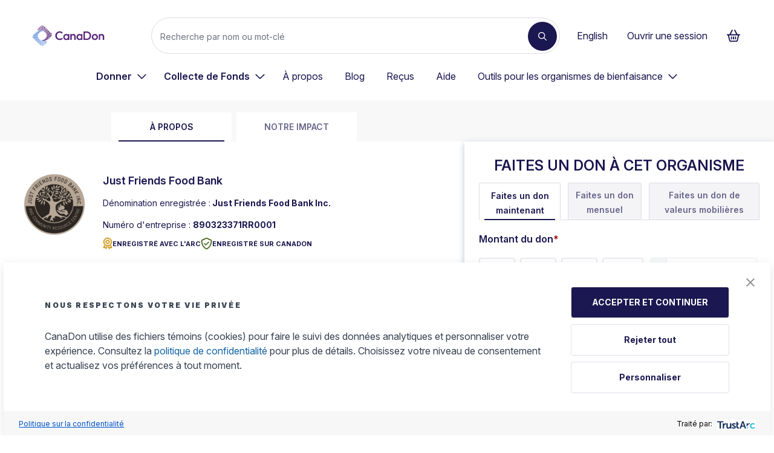

--- FILE ---
content_type: text/html; charset=utf-8
request_url: https://www.canadahelps.org/fr/organismesdebienfaisance/just-friends-foodbank/
body_size: 8735
content:

<!DOCTYPE html>
<html lang="fr">

<head>
    <!-- begin Convert Experiences code-->
<script type="text/javascript" src="//cdn-4.convertexperiments.com/js/10046105-10046378.js"></script>
<!-- end Convert Experiences code-->
<link rel="preconnect" href="https://www.googletagmanager.com" />
<link rel="preconnect" href="https://www.google-analytics.com" />
    <meta charset="utf-8" />
    <meta name="viewport" content="width=device-width, initial-scale=1.0">
    <meta name="description" content="We serve families and individuals with modest incomes, focusing on food security, community support, wellness, and education." />
    <meta property="og:locale" content="fr-CA" />
    <meta property="og:type" content="website" />
    <meta property="og:site_name" content="CanaDon - Faites un don &#xE0; un organisme de bienfaisance au Canada" />
    <meta property="og:url" content="https://www.canadahelps.org/fr/organismesdebienfaisance/just-friends-foodbank/" />
    <meta property="og:description" content="We serve families and individuals with modest incomes, focusing on food security, community support, wellness, and education.">
    <meta property="og:title" content="Just Friends Food Bank">
    <meta property="og:image" content="https://www.canadahelps.orghttps://cdn-ch-prod-bqhwa0ewbpg6eyc2.z01.azurefd.net/prod-img-cache/CDN-ik-images/charityprofile/6/6067/logopt7.png">
    <meta property="og:image:width" content="1200" />
    <meta property="og:image:height" content="630" />
    <title>just-friends-foodbank | Profil de l&#x27;organisme | Faites un don en ligne</title>
    <link media="screen,speech,handheld" href="https://fonts.googleapis.com/css?family=Lato:400,700,900&display=swap"
        rel="stylesheet">
    <link media="screen,speech,handheld" href="https://fonts.googleapis.com/icon?family=Material+Icons&display=swap"
        rel="stylesheet">
    <link rel="shortcut icon" href="/secure/icons/favicon.ico">
    <link rel="apple-touch-icon" href="/secure/icons/apple57.png">
    <link rel="apple-touch-icon" sizes="72x72" href="/secure/icons/apple72.png">
    <link rel="apple-touch-icon" sizes="114x114" href="/secure/icons/apple114.png">
    <link href="https://fonts.googleapis.com/css2?family=Inter:ital,opsz,wght@0,14..32,100..900;1,14..32,100..900&family=Montserrat:ital,wght@0,100..900;1,100..900&family=PT+Serif:ital,wght@0,400;0,700;1,400;1,700&display=swap" rel="stylesheet">

    <!--
        Add this preload Link for Charity Logo and Charity Icon Images
        Example is below
    -->
    <link rel="preload" as="image" href="https://cdn-ch-prod-bqhwa0ewbpg6eyc2.z01.azurefd.net/prod-img-cache/CDN-ik-images/charityprofile/6/6067/logopt7.png">
    <!--

    media="screen,speech,handheld" on stylesheets for the app

    -->
    <link rel="stylesheet" media="screen,speech,handheld" type="text/css"
        href="/secure/charityprofile/assets/charity-profile.css" />
    <script async src="https://cdnjs.cloudflare.com/polyfill/v3/polyfill.min.js?features=IntersectionObserver"></script>
    <script type="text/javascript">
        if (/MSIE \d|Trident.*rv:/.test(navigator.userAgent)) {
            var timeZoneScript = document.createElement("script");
            timeZoneScript.async = true;
            timeZoneScript.src = "https://unpkg.com/date-time-format-timezone@latest/build/browserified/date-time-format-timezone-complete-min.js";
            var script = document.getElementsByTagName('script')[0];
            script.parentNode.insertBefore(timeZoneScript, script);
        }
    </script>
    
    
</head>

<body class="home canadahelps ch-2016-interim en">
    <script src="https://accounts.google.com/gsi/client" async defer></script>
  
    
    <!-- Google Tag Manager -->
<noscript>
    <iframe src="//www.googletagmanager.com/ns.html?id='GTM-NVV45D'"
            height="0" width="0" style="display:none;visibility:hidden"></iframe>
</noscript>
<script id="gtm-container-template">
    (function (w, d, s, l, i) {
        w[l] = w[l] || []; w[l].push({
            'gtm.start':
            new Date().getTime(), event: 'gtm.js'
        }); var f = d.getElementsByTagName(s)[0],
            j = d.createElement(s), dl = l != 'dataLayer' ? '&l=' + l : ''; j.async = true; j.src =
                '//www.googletagmanager.com/gtm.js?id=' + i + dl; f.parentNode.insertBefore(j, f);
    })(window, document, 'script', 'dataLayer', 'GTM-NVV45D');
</script>

<!-- End Google Tag Manager -->
    
<script>
    window.pageModel = {
        isDmsAuthenticated: false
    }
</script>

    <header id="navbar" class="banner navbar navbar-default navbar-static-top navbar-marcom" role="banner">
    <div id="ch-header-mount"></div>
</header>
<link media="screen,speech" rel="stylesheet" type="text/css" href="/secure/chheader/assets/ch-header.css?v=2025.V.0P" />
<script async src="/secure/chheader/assets/ch-header.js?v=2025.V.0P" type="module"></script>
    <script type="text/javascript" async="async" src="https://consent.trustarc.com/v2/notice/t0yrgn?locale=fr_ca"></script>    
    <div id="consent-banner"></div>


    <div id="main-wrapper">
        

<div id="charity-profile-app-DemoMODE" role="main">
        <div id="charity-profile-nav"></div>
        <div data-testid="charity-profile-page" id="charityProfile" class="charity-profile-page   ">
            <div class="info-section m:block" id="mainCharityInfo" tabindex="-1">
                <div class="info-content">
                    <div class="info-header flex">
                                <div class="charity-icon"><img height="150" width="150" alt="Charity logo" src="https://cdn-ch-prod-bqhwa0ewbpg6eyc2.z01.azurefd.net/prod-img-cache/CDN-ik-images/charityprofile/6/6067/logopt7.png" /></div>
                        <div class="charity-information">
                            <div class="charity-heading flex items-center justify-between">
                                <h2 class="text-h2 font-bold text-ch20-purple font-inter mb-3 sm:mb-0 sm:mt-4">
Just Friends Food Bank                                </h2>
                                <div id="edit-btn-container"></div>
                            </div>
                            <p class="text-ch20-purple font-inter text-default registered-name">D&#xE9;nomination enregistr&#xE9;e :<strong> Just Friends Food Bank Inc.</strong></p>
                            <div class="flex sm:justify-center items-center gap-2 mobile-header-container">
                                <p class="mt-3 text-ch20-purple font-inter text-default business-number">
                                    Num&#xE9;ro d&#x27;entreprise :
                                    <strong> 890323371RR0001</strong>
                                </p>
                                    <div class="cra">
                                        <button data-for="cra-tooltip" class="cra-registered-tag" id="cra-registered-trigger" aria-describedby="cra-registered-tooltip">
                                            <img alt="" src="https://cdn-ch-prod-bqhwa0ewbpg6eyc2.z01.azurefd.net/prod-static/img/2025/cra-registered-badge.svg" />
                                            ENREGISTR&#xC9; AVEC L&#x27;ARC
                                        </button>
                                        <div id="cra-registered-tooltip" class="cra-tooltip" role="tooltip">
                                            <p>Cet organisme est d&#xE9;sign&#xE9; par l&#x27;Agence du revenu du Canada (ARC) comme organisme de bienfaisance enregistr&#xE9;. Ils se conforment aux exigences de l&#x27;ARC et ont re&#xE7;u un num&#xE9;ro d&#x27;enregistrement d&#x27;organisme de bienfaisance.</p>
                                        </div>
                                    </div>
                                    <div class="ch-registered">
                                        <button data-for="ch-registered-tooltip" class="ch-registered-tag" id="ch-registered-trigger" aria-describedby="ch-registered-tooltip">
                                            <img alt="" src="https://cdn-ch-prod-bqhwa0ewbpg6eyc2.z01.azurefd.net/prod-static/img/2025/ch-registered-badge.svg" />
                                            Enregistr&#xE9; sur CanaDon
                                        </button>
                                        <div id="ch-registered-tooltip" class="ch-registered-tooltip" role="tooltip">
                                            <p>Cet organisme de bienfaisance est enti&#xE8;rement configur&#xE9; sur CanaDon, ce qui permet un traitement des dons plus rapide et l&#x27;acc&#xE8;s &#xE0; davantage de fonctionnalit&#xE9;s.</p>
                                        </div>
                                    </div>
                            </div>
                                <div id="charityLinksDesktop">
                                    <div id="charityProfileLinks" class="my-5 min-h-12"></div>
                                </div>
                                <p class="text-ch20-purple font-inter text-default summary-text">
We serve families and individuals with modest incomes, focusing on food security, community support, wellness, and education.                                        <div class="read-more">
                                            <button id="read-more-btn" class="text-default text-ch20-blue underline">
                                                En lire plus &#xE0; propos de Just Friends Food Bank                                            </button>
                                        </div>
                                </p>
                        </div>
                    </div>

                </div>
                    <span class="charity-mobile-banner__title text-h1 font-bold text-ch20-purple font-inter">
Just Friends Food Bank                    </span>
                <div id="profile-donation-form" class="" tabindex="-1"></div>
            </div>
            <div class="w-full my-0">
                <div class="about-section" id="aboutSection">
                    <div class="content-header-text content-section">
                            <div class="content-section--inner">
                                <div class="bar-text">
                                    <h2 class="bar-text-children text-h1 text-ch20-purple font-bold">&#xC0; propos</h2>
                                </div>
                            </div>
                    </div>
                        <div class="content-section--inner content-section">
                            <div class="about-container">
                                <div class="read-more__wrapper" id="read-more-wrapper">
                                    <div class="read-more__content transition-all" id="read-more-container" tabindex="-1">
                                        <div class="about">
<p>Just Friends Food Bank is located in the village of Stanley, NB, on the grounds of the historic Stanley Fair. We are within walking distance of the Stanley Consolidated (K-12) School, and our service area is just a little bit larger than the school bus catchment area. We are a small food bank but we provide many services. We help people struggling with modest income to connect with other programs and resources and we strive to advocate and educate on behalf of those we serve.&nbsp;</p>
<p>We have one full-time employee, Pam Stanley, and she is the hardest worker we know. In addition to a food bank, we also run a small thrift store, have a teaching kitchen and common gathering space. We provide free access to our laundry and shower facilities and free internet access.&nbsp;</p>
<p>To learn more about our programs and services and to see some great photos, we invite you to visit our website at <a href="https://www.justfriendsfoodbank.com/" target="_blank" rel="noopener">Just Friends Food Bank and Community Resource Centre</a>&nbsp;and while you&rsquo;re there, don&rsquo;t forget to check out our <a href="https://mailchi.mp/ce12f1120a16/february-2025-newsletter" target="_blank" rel="noopener">Monthly Newsletter</a>!</p>
<p></p>                                        </div>
                                    </div>
                                    <div id="read-more-btn-container" class="min-h-10"></div>

                                </div>
                            </div>
                        </div>
                        <div id="quotes-container"></div>
                        <div id="profile-gallery" class="gallery-container"></div>
                        <div id="supporters-wall" class="content-section full-height"></div>
                        <div class="content-section--inner content-section">
                            <div class="profile-info justify-between flex my-10">
                                <div class="charity-address">
                                    <h3 id="charity-address" class="font-bold text-ch20-purple font-inter text-h3">ADRESSE DE L&#x27;ORGANISME ENREGISTR&#xC9;</h3>
                                    <p class="text-default text-ch20-purple font-inter">30 CENTENNIAL ST</p>
                                    <p class="text-default text-ch20-purple font-inter"></p>
                                    <p class="text-default text-ch20-purple font-inter">STANLEY, NB, E6B 1A8</p>
                                        <a rel="nofollow noopener noreferrer" class="text-ch20-blue text-default hover:text-ch20-purple hover:underline" target="_blank" href="http://www.justfriendsfoodbank.com">Visitez notre site Web</a>

                                </div>
                                <div class="charity-badges">
                                </div>
                            </div>
                        </div>
                        <div id="charityLinksMobile"></div>
                </div>
                    <div id="ourImpactSection" tabindex="-1"></div>
                        <div class="profile__footer text-center content-section">
                            <button id="donate-call-to-action" class="btn-call-to-action py-3 px-4 rounded bg-ch20-blue text-white font-bold sm:w-full">FAITES UN DON &#xC0; CET ORGANISME</button>
                        </div>
            </div>
        </div>
    <div class="why-ch-footer">
        <div class="why-ch">
            <div class="why-ch-wrapper content-section">
                <div class="gradient gradient-one"></div>
                <div class="why-ch-container bg-ch20-purple">

                    <div class="why-ch-text">
                        <p class="custom-label-ch20 text-white">Pourquoi CanaDon</p>
                        <h3 class="text-white why-ch-footer-header font-ptserif">
                            Pourquoi faire un don &#xE0; Just Friends Food Bank avec CanaDon?
                        </h3>
                    </div>
                    <img class="why-ch-img" loading="lazy" width="389" height="492" src="https://cdn-ch-prod-bqhwa0ewbpg6eyc2.z01.azurefd.net/prod-static/img/2025/lady-with-box-2025-06011.webp" alt="a smiley lady holding a box" />
                </div>
            </div>
        </div>
        <div class="why-ch-tiles content-section flex sm:block px-22 pb-7 mx-auto justify-between">
            <div class="why-ch-tile bg-ch20-purple">
                <div class="gradient gradient-two"></div>
                <div class="why-ch-tile-text">
                    <h4 class="text-white font-ptserif">Au sujet de CanaDon</h4>
                    <p class="text-white text-default">Nous sommes un organisme de bienfaisance enregistr&#xE9; qui procure des outils simples et pratiques pour g&#xE9;rer les dons &#xE0; tout organisme de bienfaisance canadien de votre choix</p>
                </div>
            </div>
            <div class="why-ch-tile bg-ch20-purple">
                <div class="gradient gradient-three"></div>
                <div class="why-ch-tile-text">
                    <h4 class="text-white font-ptserif">Comment est utilis&#xE9; votre don</h4>
                    <p class="text-white text-default">Les organismes de bienfaisance qui ont mis en place des transferts &#xE9;lectroniques de fonds avec nous recevront rapidement votre don; celui-ci aura un effet concret plus rapidement.</p>
                </div>
            </div>
            <div class="why-ch-tile bg-ch20-purple">
                <div class="gradient gradient-four"></div>
                <div class="why-ch-tile-text">
                    <h4 class="text-white font-ptserif">Le don et les avantages fiscaux</h4>
                    <p class="text-white text-default">Recevez instantan&#xE9;ment votre re&#xE7;u officiel, g&#xE9;rez tous vos re&#xE7;us dans un endroit unique et faites une diff&#xE9;rence, tout en maximisant vos cr&#xE9;dits d&#x2019;imp&#xF4;t tr&#xE8;s facilement.</p>
                </div>
            </div>
            </div>
    </div>
</div>
<script type="text/javascript">
    var CharityProfile = {
        initial_data: {
            charitySlug: "just-friends-foodbank",
            charityId: 66072,
            businessNumber: "",
            charityProfile: {
  "id": 70991,
  "slug": "just-friends-foodbank",
  "ch_id": 66072,
  "business_number": "890323371RR0001",
  "business_name": "Just Friends Food Bank Inc.",
  "popular_name_en": "Just Friends Food Bank",
  "popular_name_fr": "Just Friends Food Bank",
  "summary_en": "We serve families and individuals with modest incomes, focusing on food security, community support, wellness, and education.",
  "summary_fr": "We serve families and individuals with modest incomes, focusing on food security, community support, wellness, and education.",
  "address_en": "30 CENTENNIAL ST",
  "addressEn": null,
  "address_fr": "30 CENTENNIAL ST",
  "addressFr": null,
  "address2_en": null,
  "address2_fr": null,
  "contact_name_en": "Pam Stanley",
  "contact_name_fr": "Pam Stanley",
  "contact_email_en": "pam@justfriendsfoodbank.com",
  "contact_email_fr": "pam@justfriendsfoodbank.com",
  "url_en": "http://www.justfriendsfoodbank.com",
  "url_fr": "http://www.justfriendsfoodbank.com",
  "is_delisted": false,
  "city_en": "STANLEY",
  "city_fr": "STANLEY",
  "province_en": "NB",
  "province_fr": "NB",
  "postal_code_en": "E6B 1A8",
  "postal_code_fr": "E6B 1A8",
  "phone_en": null,
  "phone_fr": null,
  "is_registered": true,
  "is_imagine_canada_accredited": false,
  "delisted_reason": null,
  "delisted_reason_code": 0,
  "primary_category_id": 134,
  "secondary_category_id": 52,
  "tertiary_category_id": 134,
  "categories": [
    52,
    105,
    134,
    158,
    159
  ],
  "descriptionEn": null,
  "descriptionFr": null,
  "profile": {
    "id": 66067,
    "logo_en": "https://cdn-ch-prod-bqhwa0ewbpg6eyc2.z01.azurefd.net/prod-img-cache/CDN-ik-images/charityprofile/6/6067/logopt7.png",
    "logo_fr": "https://cdn-ch-prod-bqhwa0ewbpg6eyc2.z01.azurefd.net/prod-img-cache/CDN-ik-images/charityprofile/6/6067/logopt7.png",
    "about_en": "<p>Just Friends Food Bank is located in the village of Stanley, NB, on the grounds of the historic Stanley Fair. We are within walking distance of the Stanley Consolidated (K-12) School, and our service area is just a little bit larger than the school bus catchment area. We are a small food bank but we provide many services. We help people struggling with modest income to connect with other programs and resources and we strive to advocate and educate on behalf of those we serve.&nbsp;</p>\r\n<p>We have one full-time employee, Pam Stanley, and she is the hardest worker we know. In addition to a food bank, we also run a small thrift store, have a teaching kitchen and common gathering space. We provide free access to our laundry and shower facilities and free internet access.&nbsp;</p>\r\n<p>To learn more about our programs and services and to see some great photos, we invite you to visit our website at <a href=\"https://www.justfriendsfoodbank.com/\" target=\"_blank\" rel=\"noopener\">Just Friends Food Bank and Community Resource Centre</a>&nbsp;and while you&rsquo;re there, don&rsquo;t forget to check out our <a href=\"https://mailchi.mp/ce12f1120a16/february-2025-newsletter\" target=\"_blank\" rel=\"noopener\">Monthly Newsletter</a>!</p>\r\n<p></p>",
    "about_fr": "",
    "charity_id": 70991,
    "new_hero_image_en_id": null,
    "new_hero_image_fr_id": null,
    "new_hero_image_en": null,
    "new_hero_image_fr": null
  },
  "quotes": [
    {
      "id": 13719,
      "quote": "“This is so much fun, what’s next?”  ~~ “This is fun, I love cooking!” ",
      "link": "",
      "charity_id": 70991,
      "name": "Participants, Youth Classes",
      "language": "en",
      "order": 0
    },
    {
      "id": 13720,
      "quote": "“Mostly everything is good”",
      "link": "",
      "charity_id": 70991,
      "name": "Student Hunger Program",
      "language": "en",
      "order": 0
    },
    {
      "id": 13721,
      "quote": "“Since you’ve been giving me cat food, I no longer have to share my food… I don’t go hungry anymore”",
      "link": "",
      "charity_id": 70991,
      "name": "Client, Pet Food Bank",
      "language": "en",
      "order": 0
    },
    {
      "id": 13722,
      "quote": "“Ohhhh, this is such a cute little thrift store and these prices are great!”",
      "link": "",
      "charity_id": 70991,
      "name": "A loyal thrift shopper ~ your support helps us to help others!",
      "language": "en",
      "order": 0
    },
    {
      "id": 13723,
      "quote": "“Thank you for everything that you do for our community.  Our family is grateful to have this service in a time when we needed it the most.  Keep being awesome :)” ",
      "link": "",
      "charity_id": 70991,
      "name": "Client, Christmas Programs",
      "language": "en",
      "order": 0
    },
    {
      "id": 13724,
      "quote": "”Free Income Tax Clinic?  Is there anything that the JFFB doesn’t do to help people in Stanley ?  Some lucky to have it in the community.”",
      "link": "",
      "charity_id": 70991,
      "name": "Donor",
      "language": "en",
      "order": 0
    },
    {
      "id": 13725,
      "quote": "“I got the bestest present, my pretty dress and Gabby Cats”",
      "link": "",
      "charity_id": 70991,
      "name": "A little one who received a Christmas gift from our Angel Tree Program",
      "language": "en",
      "order": 0
    },
    {
      "id": 13726,
      "quote": "“This program is great.  I get tired of making the same old things, it’s a surprise every month.  And good too.”",
      "link": "",
      "charity_id": 70991,
      "name": "Senior, Soup for Seniors Program",
      "language": "en",
      "order": 0
    },
    {
      "id": 13727,
      "quote": "“It’s so nice to be able to have a shower and some clean clothes.  Thank you.”   ~~ “There really is no fee to use the laundry?  This is an amazing service!”",
      "link": "",
      "charity_id": 70991,
      "name": "Community Members",
      "language": "en",
      "order": 0
    }
  ],
  "funds": [
    {
      "id": 130407,
      "fund_id": 130407,
      "description_en": "Purchase Food",
      "description_fr": "Purchase Food",
      "charity_id": 66072,
      "is_default": 1,
      "is_disabled": 0,
      "language_code": 3,
      "visibility_filters": [
        {
          "id": 0,
          "key": "FUND_VISIBILITY_ALL",
          "fund_id": 130407
        }
      ]
    },
    {
      "id": 231758,
      "fund_id": 231758,
      "description_en": "Community Resource Centre",
      "description_fr": "Community Resource Centre",
      "charity_id": 66072,
      "is_default": 0,
      "is_disabled": 0,
      "language_code": 3,
      "visibility_filters": [
        {
          "id": 0,
          "key": "FUND_VISIBILITY_ALL",
          "fund_id": 231758
        }
      ]
    },
    {
      "id": 275092,
      "fund_id": 275092,
      "description_en": "Where resources are most needed",
      "description_fr": "Where resources are most needed",
      "charity_id": 66072,
      "is_default": 0,
      "is_disabled": 0,
      "language_code": 3,
      "visibility_filters": [
        {
          "id": 0,
          "key": "FUND_VISIBILITY_ALL",
          "fund_id": 275092
        }
      ]
    },
    {
      "id": 283795,
      "fund_id": 283795,
      "description_en": "Pet Food Bank",
      "description_fr": "Pet Food Bank",
      "charity_id": 66072,
      "is_default": 0,
      "is_disabled": 0,
      "language_code": 3,
      "visibility_filters": [
        {
          "id": 0,
          "key": "FUND_VISIBILITY_ALL",
          "fund_id": 283795
        }
      ]
    },
    {
      "id": 295226,
      "fund_id": 295226,
      "description_en": "Miles of Kindness Campaign",
      "description_fr": "Miles of Kindness Campaign",
      "charity_id": 66072,
      "is_default": 0,
      "is_disabled": 0,
      "language_code": 1,
      "visibility_filters": [
        {
          "id": 0,
          "key": "FUND_VISIBILITY_ALL",
          "fund_id": 295226
        }
      ]
    },
    {
      "id": 295227,
      "fund_id": 295227,
      "description_en": "Christmas Programs",
      "description_fr": "Christmas Programs",
      "charity_id": 66072,
      "is_default": 0,
      "is_disabled": 0,
      "language_code": 1,
      "visibility_filters": [
        {
          "id": 0,
          "key": "FUND_VISIBILITY_ALL",
          "fund_id": 295227
        }
      ]
    }
  ],
  "impact": null,
  "campaigns": [
    {
      "id": 26929,
      "name_en": "Miles of Kindness ",
      "name_fr": null,
      "about_en": "<div>As a donor, you're not just giving money. You are directly fueling the journey that gets food from donor locations to those who need it.Thank you for your support!&nbsp;</div>\r\n<div></div>\r\n<div>\r\n<div></div>\r\n</div>",
      "about_fr": "",
      "goal_amount": 30000.0,
      "start_date": "2025-01-08T05:00:00",
      "end_date": "2025-12-31T08:00:00",
      "language": "en",
      "donation_total": 0.0,
      "fund_id": 295226,
      "charity_id": 70991,
      "slug": "miles-of-kindness",
      "deleted": false,
      "new_hero_image_en_id": null,
      "new_hero_image_fr_id": null,
      "new_hero_image_en": null,
      "new_hero_image_fr": null,
      "offline_amount": 0.0,
      "campaignTypes": [],
      "donationPresets": [],
      "campaign_type_id": null
    }
  ],
  "donationPresets": [
    {
      "id": 57829,
      "amount": 25.0,
      "charity_id": 70991,
      "campaign_id": 0,
      "impact_caption_en": "",
      "impact_caption_fr": "",
      "frequency": "once"
    },
    {
      "id": 57830,
      "amount": 50.0,
      "charity_id": 70991,
      "campaign_id": 0,
      "impact_caption_en": "",
      "impact_caption_fr": "",
      "frequency": "once"
    },
    {
      "id": 57831,
      "amount": 75.0,
      "charity_id": 70991,
      "campaign_id": 0,
      "impact_caption_en": "",
      "impact_caption_fr": "",
      "frequency": "once"
    },
    {
      "id": 57832,
      "amount": 100.0,
      "charity_id": 70991,
      "campaign_id": 0,
      "impact_caption_en": "",
      "impact_caption_fr": "",
      "frequency": "once"
    },
    {
      "id": 72551,
      "amount": 10.0,
      "charity_id": 70991,
      "campaign_id": 0,
      "impact_caption_en": "",
      "impact_caption_fr": "",
      "frequency": "monthly"
    },
    {
      "id": 72552,
      "amount": 25.0,
      "charity_id": 70991,
      "campaign_id": 0,
      "impact_caption_en": "",
      "impact_caption_fr": "",
      "frequency": "monthly"
    },
    {
      "id": 72553,
      "amount": 50.0,
      "charity_id": 70991,
      "campaign_id": 0,
      "impact_caption_en": "",
      "impact_caption_fr": "",
      "frequency": "monthly"
    },
    {
      "id": 72554,
      "amount": 75.0,
      "charity_id": 70991,
      "campaign_id": 0,
      "impact_caption_en": "",
      "impact_caption_fr": "",
      "frequency": "monthly"
    }
  ],
  "oneTimeSmartPresets": {
    "id": 53888,
    "charity_id": 70991,
    "preset1": 50.0,
    "preset2": 100.0,
    "preset3": 250.0,
    "preset4": 500.0
  },
  "monthlySmartPresets": {
    "id": 45367,
    "charity_id": 70991,
    "preset1": 20.0,
    "preset2": 30.0,
    "preset3": 50.0,
    "preset4": 100.0
  },
  "time_stamp": "2025-11-19T21:55:46.1739678Z",
  "is_eft_registered": true
},
            supportersWall: {"Items":[{"Id":"Gxx/zz7PTcgJHdDh5WE+kg==","Name":"Dorothy L","Amount":60.0000,"AnonymityId":0,"Message":"In memory of Donna Wilson from CUPE 2745"},{"Id":"ToOPY3LqfbDpOi/cfVm6iQ==","Name":"Joan L","Amount":null,"AnonymityId":2,"Message":"In Honour of Marion Adele Plume"},{"Id":"ao4OQ8GOLy66AzYxT9DFXQ==","Name":"Richard  B","Amount":null,"AnonymityId":2,"Message":"With Much Appreciation for all that you do in support of those in need throughout our region! "},{"Id":"2VVpouwf4E0p7bv4gML9pQ==","Name":"Marcella E","Amount":100.0000,"AnonymityId":0,"Message":"Thanks to you for all you do!  Sending 'virtual' hugs!!"},{"Id":"zxryOjCm/IefflNa6hAa/w==","Name":"L. Gordon S","Amount":100.0000,"AnonymityId":0,"Message":"On behalf of Barb Savage and in memory of Harry, Amy, Leigh, and Sandy Savage"},{"Id":"yevmuVaVTG7CesTnTFjIzg==","Name":"L. Gordon S","Amount":200.0000,"AnonymityId":0,"Message":"Please use as needed."}],"TotalCount":8},
            media: {
  "count": 0,
  "next": null,
  "previous": null,
  "results": []
}

                    , revenue: [
  {
    "FiscalPeriodEndDate": "2023-12-31T00:00:00-05:00",
    "Revenue": 196306.0,
    "Expenses": 176998.0,
    "Compensation": 77967.0,
    "ProfessionalConsultingFees": 5750.0,
    "FullTimeEmployees": 1,
    "PartTimeEmployees": 6,
    "CharitableProgram": 170517.0,
    "ManagementAdmin": 6481.0,
    "Fundraising": 0.0,
    "GiftsToOtherCharitiesAndQualifiedDonees": 0.0,
    "OtherExpenditures": 0.0,
    "CharityID": 66072,
    "Year": 2023
  },
  {
    "FiscalPeriodEndDate": "2022-12-31T00:00:00-05:00",
    "Revenue": 211699.0,
    "Expenses": 149463.0,
    "Compensation": 58451.0,
    "ProfessionalConsultingFees": 5398.0,
    "FullTimeEmployees": 1,
    "PartTimeEmployees": 3,
    "CharitableProgram": 142789.0,
    "ManagementAdmin": 6674.0,
    "Fundraising": 0.0,
    "GiftsToOtherCharitiesAndQualifiedDonees": 0.0,
    "OtherExpenditures": 0.0,
    "CharityID": 66072,
    "Year": 2022
  },
  {
    "FiscalPeriodEndDate": "2021-12-31T00:00:00-05:00",
    "Revenue": 176540.0,
    "Expenses": 130590.0,
    "Compensation": 53773.0,
    "ProfessionalConsultingFees": 6585.0,
    "FullTimeEmployees": 1,
    "PartTimeEmployees": 3,
    "CharitableProgram": 121704.0,
    "ManagementAdmin": 8886.0,
    "Fundraising": 0.0,
    "GiftsToOtherCharitiesAndQualifiedDonees": 0.0,
    "OtherExpenditures": 0.0,
    "CharityID": 66072,
    "Year": 2021
  },
  {
    "FiscalPeriodEndDate": "2020-12-31T00:00:00-05:00",
    "Revenue": 171086.0,
    "Expenses": 113797.0,
    "Compensation": 26343.0,
    "ProfessionalConsultingFees": 9902.0,
    "FullTimeEmployees": 1,
    "PartTimeEmployees": 1,
    "CharitableProgram": 107111.0,
    "ManagementAdmin": 6686.0,
    "Fundraising": 0.0,
    "GiftsToOtherCharitiesAndQualifiedDonees": 0.0,
    "OtherExpenditures": 0.0,
    "CharityID": 66072,
    "Year": 2020
  },
  {
    "FiscalPeriodEndDate": "2019-12-31T00:00:00-05:00",
    "Revenue": 357282.0,
    "Expenses": 295713.0,
    "Compensation": 0.0,
    "ProfessionalConsultingFees": 0.0,
    "FullTimeEmployees": 0,
    "PartTimeEmployees": 0,
    "CharitableProgram": 251127.0,
    "ManagementAdmin": 44316.0,
    "Fundraising": 270.0,
    "GiftsToOtherCharitiesAndQualifiedDonees": 0.0,
    "OtherExpenditures": 0.0,
    "CharityID": 66072,
    "Year": 2019
  }
]
                    },
    ShowCharityProfileSupporterWall: true,
        ShowMonthlyDonationPrompt: false,
            GTAdToggle: true
        };
</script>
    </div>
    

<style>
    #footer {
        background-color: #F4F3F6;
        padding-top: 2rem;
        padding-bottom: 2rem;
    }

    #footer-navigation span {
        display: block;
        color: #69668B;
    }

    #footer-navigation ul {
        padding-left: 0;
        margin: 0;
    }

        #footer-navigation ul li {
            color: #1B1750;
        }
</style>

<footer id="footer" className="content-info col-xs-12" role="contentinfo">
    <script type="text/javascript">
    (function (e, t, o, n, p, r, i) { e.visitorGlobalObjectAlias = n; e[e.visitorGlobalObjectAlias] = e[e.visitorGlobalObjectAlias] || function () { (e[e.visitorGlobalObjectAlias].q = e[e.visitorGlobalObjectAlias].q || []).push(arguments) }; e[e.visitorGlobalObjectAlias].l = (new Date).getTime(); r = t.createElement("script"); r.src = o; r.async = true; i = t.getElementsByTagName("script")[0]; i.parentNode.insertBefore(r, i) })(window, document, "https://diffuser-cdn.app-us1.com/diffuser/diffuser.js", "vgo");
    vgo('setAccount', '1001544518');
    vgo('setTrackByDefault', true);

    vgo('process');
</script> 
    <div id="footer-navigation">
        <ul>
            <li className="menu-accessibility">
                <a title="Accessibilité" href="/fr/accessibilite/" target="_blank">
                    Accessibilité
                </a>
            </li>
            <li className="menu-help-portal">
                <a title="Portail d'aide" href="http://donorhelp.canadahelps.org/fr/" target="_blank">
                    Portail d'aide
                </a>
            </li>
            <li className="menu-terms-of-use">
                <a title="Politique d’utilisation" href="/fr/politique-dutilisation/" target="_blank">
                    Politique d’utilisation
                </a>
            </li>
            <li className="menu-privacy-policy">
                <a title="Confidentialité et sécurité" href="/fr/confidentialite-et-securite/" target="_blank">
                    Confidentialité et sécurité
                </a>
            </li>
            <li className="menu-contact-us">
                <a title="Reconnaissance-des-terres" href="/fr/reconnaissance-des-terres/" target="_blank">
                    Reconnaissance des terres
                </a>
            </li>
            <li className="menu-contact-us font-bold">
                <div id="consent-banner" style="position:fixed; bottom:0px; z-index:999999;"></div>
                <div id="teconsent">

                </div>

            </li>
            <li className="menu-faqs font-bold">
                <a title="english" href="/en/" target="_blank">
                    English
                </a>
            </li>
        </ul>
        <span>
            <span style="display:inline-block" title="AZIIS1:2025.V.0P">&copy;</span>CanadaHelps 2025. CanaDon est un organisme de bienfaisance enregistré. Numéro d'enregistrement d'organisme
            de bienfaisance 896568417RR0001.
        </span>
    </div>
</footer>

    <script src="/secure/charityprofile/assets/charity-profile.js" type="module"></script>
    <script type="text/javascript" src="//cdn-4.convertexperiments.com/js/10046105-10046378.js"></script>
</body>

</html>


--- FILE ---
content_type: text/html
request_url: https://consent.trustarc.com/v2/asset/crossdomain.min.html&domain=t0yrgn
body_size: 891
content:
<!DOCTYPE html><html><head><script>!function(){var e,t,n,r,a,l="truste.consent.",u=function(e){var t,n={},e=n._url=e;if(e=(n._query=e.replace(/^[^;?#]*[;?#]/,"")).replace(/[#;?&]+/g,"&"))for(e=e.split("&"),t=e.length;0<t--;){var r=e[t].split("="),a=r.shift();n[a]||(n[a]=r.length?decodeURIComponent(r.join("=")):"")}return n}(location.href).domain;function f(e,t){var n=JSON.stringify({source:"cross_domain_frame",message:e,data:t});top.postMessage(n,"*"),parent.postMessage(n,"*")}function i(e){var t=null;try{var n=self.localStorage;t=n.getItem?n.getItem(e):n[e]}catch(e){}return t&&JSON.parse(t)||null}function m(e){try{var t=l+e,n=i(t);if(!n)return null;if(new Date(n.expires)<new Date)try{return self.localStorage.removeItem(t),null}catch(e){return null}return n}catch(e){}return null}function d(e,t){var n=i(e);!t.popTime&&n&&n.popTime&&(t.popTime=n.popTime);var r="string"==typeof t||t instanceof String?t:JSON.stringify(t);try{var a=self.localStorage;a.setItem?a.setItem(e,r):a[e]=r}catch(e){}}void 0!==u&&f("cookie_data",m(u)||{});e=window,t="message",n=function(e){var t,n,r,a,i,o,c=window.location!=window.parent.location?document.referrer:document.location.href;try{t=new URL(c).origin}catch(e){}if(e&&e.origin===t&&void 0!==u){try{e="string"==typeof e.data?JSON.parse(e.data):e.data}catch(e){return}if("notice_js"==e.source)switch(e.message){case"setPreference":if(e.consent){var s=e.consent.split(":");/^[0-9]([,|][0-9])*$/.test(s[0])&&(!s[2]||s[2]&&/^(expressed|implied).(eu|us)?$/.test(s[2]))&&(n=u,r=e.consent,a=e.expiry,i=e.popTime,(o={}).value=r,a||(a=395),o.expires=(new Date).getTime()+24*a*60*60*1e3,i&&(o.popTime=i),d(l+n,o))}break;case"getPreference":f("cookie_data",m(u)||{});break;case"updatePreference":var p=m(u);p&&(p.cmapiPrivacy=e.cmapiPrivacy,p.cmapiBl=e.cmapiBl,d(l+u,p))}}},a=!!a,e&&"string"==typeof t&&n instanceof Function&&(e.addEventListener?e.addEventListener(t,n,a):e.attachEvent?e.attachEvent("on"+t,n):r&&n())}()</script></head><body></body></html>

--- FILE ---
content_type: image/svg+xml
request_url: https://cdn-ch-prod-bqhwa0ewbpg6eyc2.z01.azurefd.net/prod-static/img/2025/cra-registered-badge.svg
body_size: 2510
content:
<svg width="16" height="21" viewBox="0 0 16 21" fill="none" xmlns="http://www.w3.org/2000/svg">
<path d="M7.07099 1.25977C7.64327 0.913409 8.35771 0.913409 8.92999 1.25977L9.52779 1.62437C9.62985 1.68635 9.74649 1.71916 9.86678 1.71552L10.5666 1.69729C11.2337 1.6827 11.857 2.04001 12.1778 2.627L12.5131 3.23952C12.5714 3.34526 12.6553 3.42911 12.761 3.48745L13.3734 3.82287C13.9602 4.14372 14.3175 4.76353 14.3029 5.43438L14.2846 6.1344C14.281 6.25472 14.3138 6.37139 14.3758 6.47348L14.7403 7.07141C15.0866 7.64383 15.0866 8.35843 14.7403 8.93085L14.3758 9.52878C14.3138 9.63087 14.281 9.74754 14.2846 9.86785L14.3029 10.5679C14.3175 11.2351 13.9602 11.8585 13.3734 12.1794L12.761 12.5148C12.6553 12.5731 12.5714 12.657 12.5131 12.7627L12.1778 13.3753C11.857 13.9623 11.2373 14.3196 10.5666 14.305L9.86678 14.2867C9.74649 14.2831 9.62985 14.3159 9.52779 14.3779L8.92999 14.7425C8.35771 15.0889 7.64327 15.0889 7.07099 14.7425L6.47319 14.3779C6.37113 14.3159 6.25448 14.2831 6.13419 14.2867L5.43433 14.305C4.76728 14.3196 4.14397 13.9623 3.8232 13.3753L3.48785 12.7627C3.42953 12.657 3.34569 12.5731 3.23998 12.5148L2.6276 12.1794C2.04074 11.8585 1.68352 11.2387 1.6981 10.5679L1.71633 9.86785C1.71997 9.74754 1.68717 9.63087 1.6252 9.52878L1.26069 8.93085C0.914403 8.35843 0.914403 7.64383 1.26069 7.07141L1.6252 6.47348C1.68717 6.37139 1.71997 6.25472 1.71633 6.1344L1.6981 5.43438C1.68352 4.76717 2.04074 4.14372 2.6276 3.82287L3.23998 3.48745C3.34569 3.42911 3.42953 3.34526 3.48785 3.23952L3.8232 2.627C4.14397 2.04001 4.76363 1.6827 5.43433 1.69729L6.13419 1.71552C6.25448 1.71916 6.37113 1.68635 6.47319 1.62437L7.07099 1.25977ZM8.3249 2.25512C8.12807 2.1348 7.87655 2.1348 7.67972 2.25512L7.08192 2.61971C6.79031 2.79836 6.45132 2.88951 6.10868 2.87857L5.40882 2.86034C5.17553 2.85305 4.96047 2.98066 4.85112 3.18483L4.51577 3.801C4.35174 4.09997 4.10387 4.34789 3.80497 4.51196L3.18895 4.84739C2.98482 4.96041 2.86089 5.17552 2.86453 5.40522L2.88276 6.10524C2.89005 6.44796 2.79892 6.78338 2.62396 7.07871L2.25945 7.67664C2.13916 7.87352 2.13916 8.12509 2.25945 8.32197L2.62396 8.91991C2.80257 9.21158 2.89369 9.55066 2.88276 9.89338L2.86453 10.5934C2.85724 10.8267 2.98482 11.0418 3.18895 11.1512L3.80133 11.4867C4.10022 11.6507 4.34809 11.8986 4.51212 12.1976L4.84747 12.8101C4.96047 13.0143 5.17553 13.1383 5.40517 13.1346L6.10503 13.1164C6.44767 13.1091 6.78302 13.2002 7.07828 13.3753L7.67607 13.7398C7.87291 13.8602 8.12442 13.8602 8.32126 13.7398L8.91905 13.3753C9.21066 13.1966 9.54966 13.1055 9.8923 13.1164L10.5922 13.1346C10.8254 13.1419 11.0405 13.0143 11.1499 12.8101L11.4852 12.1976C11.6492 11.8986 11.8971 11.6507 12.196 11.4867L12.8084 11.1512C13.0125 11.0382 13.1364 10.8231 13.1328 10.5934L13.1146 9.89338C13.1073 9.55066 13.1984 9.21523 13.3734 8.91991L13.7379 8.32197C13.8582 8.12509 13.8582 7.87352 13.7379 7.67664L13.3734 7.07871C13.1948 6.78703 13.1036 6.44796 13.1146 6.10524L13.1328 5.40522C13.1401 5.17188 13.0125 4.95676 12.8084 4.84739L12.196 4.51196C11.8971 4.34789 11.6492 4.09997 11.4852 3.801L11.1499 3.18483C11.0369 2.98066 10.8218 2.8567 10.5922 2.86034L9.8923 2.87857C9.54966 2.88587 9.21431 2.79472 8.91905 2.61971L8.32126 2.25512H8.3249ZM8.00049 5.95575C7.73243 5.95575 7.46699 6.00856 7.21933 6.11117C6.97167 6.21378 6.74665 6.36417 6.5571 6.55376C6.36755 6.74335 6.21719 6.96843 6.11461 7.21615C6.01203 7.46386 5.95923 7.72936 5.95923 7.99748C5.95923 8.26561 6.01203 8.53111 6.11461 8.77882C6.21719 9.02653 6.36755 9.25161 6.5571 9.44121C6.74665 9.6308 6.97167 9.78119 7.21933 9.8838C7.46699 9.9864 7.73243 10.0392 8.00049 10.0392C8.26855 10.0392 8.53399 9.9864 8.78164 9.8838C9.0293 9.78119 9.25433 9.6308 9.44387 9.44121C9.63342 9.25161 9.78378 9.02653 9.88636 8.77882C9.98895 8.53111 10.0417 8.26561 10.0417 7.99748C10.0417 7.72936 9.98895 7.46386 9.88636 7.21615C9.78378 6.96843 9.63342 6.74335 9.44387 6.55376C9.25433 6.36417 9.0293 6.21378 8.78164 6.11117C8.53399 6.00856 8.26855 5.95575 8.00049 5.95575ZM11.2082 7.99748C11.2082 8.84841 10.8702 9.66449 10.2687 10.2662C9.66711 10.8679 8.85122 11.2059 8.00049 11.2059C7.14975 11.2059 6.33386 10.8679 5.73231 10.2662C5.13075 9.66449 4.79279 8.84841 4.79279 7.99748C4.79279 7.14655 5.13075 6.33048 5.73231 5.72878C6.33386 5.12708 7.14975 4.78905 8.00049 4.78905C8.85122 4.78905 9.66711 5.12708 10.2687 5.72878C10.8702 6.33048 11.2082 7.14655 11.2082 7.99748ZM1.04927 17.1051L2.55105 13.5357C2.60573 13.6013 2.68228 13.7107 2.80257 13.9294C2.94837 14.1992 3.13427 14.4399 3.34933 14.644L2.52554 16.6019L3.91432 16.3941C4.14032 16.3613 4.36267 16.4597 4.48661 16.653L5.26301 17.8415L6.21074 15.5883C6.27635 15.6212 6.36019 15.6686 6.46225 15.7305C6.71741 15.8873 6.99079 16.0003 7.27147 16.0696L5.91184 19.3036C5.828 19.5041 5.6421 19.639 5.42704 19.6572C5.21198 19.6754 5.00421 19.577 4.88757 19.3947L3.71384 17.6046L1.66894 17.9072C1.46117 17.9363 1.2534 17.8525 1.12217 17.6884C0.99095 17.5243 0.965434 17.2983 1.04563 17.1051H1.04927ZM10.0891 19.3072L8.72951 16.0733C9.01018 16.0003 9.28356 15.8873 9.53872 15.7342C9.64078 15.6722 9.72462 15.6248 9.79023 15.592L10.738 17.8452L11.5144 16.6566C11.6383 16.467 11.8643 16.3649 12.0866 16.3977L13.4754 16.6056L12.6516 14.6477C12.8667 14.4435 13.0526 14.2029 13.1984 13.9331C13.3187 13.7143 13.3952 13.6049 13.4499 13.5393L14.9517 17.1087C15.0319 17.3019 15.0027 17.5243 14.8752 17.6921C14.7476 17.8598 14.5362 17.9436 14.3284 17.9108L12.2835 17.6082L11.1098 19.402C10.9931 19.5843 10.7853 19.6827 10.5703 19.6645C10.3552 19.6463 10.1693 19.5077 10.0855 19.3109L10.0891 19.3072Z" fill="#F5BD3E"/>
<path d="M1.6252 6.47348L1.26069 7.07141C0.914403 7.64383 0.914403 8.35843 1.26069 8.93085L1.6252 9.52878C1.68717 9.63087 1.71997 9.74754 1.71633 9.86785L1.6981 10.5679C1.68352 11.2387 2.04074 11.8585 2.6276 12.1794L3.23998 12.5148C3.34569 12.5731 3.42953 12.657 3.48785 12.7627L3.8232 13.3753C4.14397 13.9623 4.76728 14.3196 5.43433 14.305L6.13419 14.2867C6.25448 14.2831 6.37113 14.3159 6.47319 14.3779L7.07099 14.7425C7.64327 15.0888 8.35771 15.0888 8.92999 14.7425L9.52779 14.3779C9.62985 14.3159 9.74649 14.2831 9.86678 14.2867L10.5666 14.305C11.2373 14.3196 11.857 13.9623 12.1778 13.3753L12.5131 12.7627C12.5714 12.657 12.6553 12.5731 12.761 12.5148L13.3734 12.1794C13.9602 11.8585 14.3175 11.2351 14.3029 10.5679L14.2846 9.86785C14.281 9.74754 14.3138 9.63087 14.3758 9.52878L14.7403 8.93085C15.0866 8.35843 15.0866 7.64383 14.7403 7.07141L14.3758 6.47348C14.3138 6.37139 14.281 6.25472 14.2846 6.1344L14.3029 5.43438C14.3175 4.76353 13.9602 4.14372 13.3734 3.82287L12.761 3.48745C12.6553 3.42911 12.5714 3.34526 12.5131 3.23952L12.1778 2.627C11.857 2.04001 11.2337 1.6827 10.5666 1.69729L9.86678 1.71552C9.74649 1.71916 9.62985 1.68635 9.52779 1.62437L8.92999 1.25977C8.35771 0.913409 7.64327 0.913409 7.07099 1.25977L6.47319 1.62437C6.37113 1.68635 6.25448 1.71916 6.13419 1.71552L5.43433 1.69729C4.76363 1.6827 4.14397 2.04001 3.8232 2.627L3.48785 3.23952C3.42953 3.34526 3.34569 3.42911 3.23998 3.48745L2.6276 3.82287C2.04074 4.14372 1.68352 4.76717 1.6981 5.43438L1.71633 6.1344C1.71997 6.25472 1.68717 6.37139 1.6252 6.47348ZM1.6252 6.47348L2.12458 6.77609M8.3249 2.25512C8.12807 2.1348 7.87655 2.1348 7.67972 2.25512L7.08192 2.61971C6.79031 2.79836 6.45132 2.88951 6.10868 2.87857L5.40882 2.86034C5.17553 2.85305 4.96047 2.98066 4.85112 3.18483L4.51577 3.801C4.35174 4.09997 4.10387 4.34789 3.80497 4.51196L3.18895 4.84739C2.98482 4.96041 2.86089 5.17552 2.86453 5.40522L2.88276 6.10524C2.89005 6.44796 2.79892 6.78338 2.62396 7.07871L2.25945 7.67664C2.13916 7.87352 2.13916 8.12509 2.25945 8.32197L2.62396 8.91991C2.80257 9.21158 2.89369 9.55066 2.88276 9.89338L2.86453 10.5934C2.85724 10.8267 2.98482 11.0418 3.18895 11.1512L3.80133 11.4867C4.10022 11.6507 4.34809 11.8986 4.51212 12.1976L4.84747 12.8101C4.96047 13.0143 5.17553 13.1383 5.40517 13.1346L6.10503 13.1164C6.44767 13.1091 6.78302 13.2002 7.07828 13.3753L7.67607 13.7398C7.87291 13.8602 8.12442 13.8602 8.32126 13.7398L8.91905 13.3753C9.21066 13.1966 9.54966 13.1055 9.8923 13.1164L10.5922 13.1346C10.8254 13.1419 11.0405 13.0143 11.1499 12.8101L11.4852 12.1976C11.6492 11.8986 11.8971 11.6507 12.196 11.4867L12.8084 11.1512C13.0125 11.0382 13.1364 10.8231 13.1328 10.5934L13.1146 9.89338C13.1073 9.55066 13.1984 9.21523 13.3734 8.91991L13.7379 8.32197C13.8582 8.12509 13.8582 7.87352 13.7379 7.67664L13.3734 7.07871C13.1948 6.78703 13.1036 6.44796 13.1146 6.10524L13.1328 5.40522C13.1401 5.17187 13.0125 4.95676 12.8084 4.84739L12.196 4.51196C11.8971 4.34789 11.6492 4.09997 11.4852 3.801L11.1499 3.18483C11.0369 2.98066 10.8218 2.8567 10.5922 2.86034L9.8923 2.87857C9.54966 2.88587 9.21431 2.79472 8.91905 2.61971L8.32126 2.25512H8.3249ZM8.00049 5.95575C7.73243 5.95575 7.46699 6.00856 7.21933 6.11117C6.97167 6.21378 6.74665 6.36417 6.5571 6.55376C6.36755 6.74335 6.21719 6.96843 6.11461 7.21615C6.01203 7.46386 5.95923 7.72936 5.95923 7.99748C5.95923 8.26561 6.01203 8.53111 6.11461 8.77882C6.21719 9.02653 6.36755 9.25161 6.5571 9.4412C6.74665 9.6308 6.97167 9.78119 7.21933 9.8838C7.46699 9.9864 7.73243 10.0392 8.00049 10.0392C8.26855 10.0392 8.53399 9.9864 8.78164 9.8838C9.0293 9.78119 9.25433 9.6308 9.44387 9.4412C9.63342 9.25161 9.78378 9.02653 9.88636 8.77882C9.98895 8.53111 10.0417 8.26561 10.0417 7.99748C10.0417 7.72936 9.98895 7.46386 9.88636 7.21615C9.78378 6.96843 9.63342 6.74335 9.44387 6.55376C9.25433 6.36417 9.0293 6.21378 8.78164 6.11117C8.53399 6.00856 8.26855 5.95575 8.00049 5.95575ZM11.2082 7.99748C11.2082 8.84841 10.8702 9.66449 10.2687 10.2662C9.66711 10.8679 8.85122 11.2059 8.00049 11.2059C7.14975 11.2059 6.33386 10.8679 5.73231 10.2662C5.13075 9.66449 4.79279 8.84841 4.79279 7.99748C4.79279 7.14655 5.13075 6.33048 5.73231 5.72878C6.33386 5.12708 7.14975 4.78905 8.00049 4.78905C8.85122 4.78905 9.66711 5.12708 10.2687 5.72878C10.8702 6.33048 11.2082 7.14655 11.2082 7.99748ZM1.04927 17.1051L2.55105 13.5357C2.60573 13.6013 2.68228 13.7107 2.80257 13.9294C2.94837 14.1992 3.13427 14.4399 3.34933 14.644L2.52554 16.6019L3.91432 16.3941C4.14032 16.3613 4.36267 16.4597 4.48661 16.653L5.26301 17.8415L6.21074 15.5883C6.27635 15.6212 6.36019 15.6686 6.46225 15.7305C6.71741 15.8873 6.99079 16.0003 7.27147 16.0696L5.91184 19.3036C5.828 19.5041 5.6421 19.639 5.42704 19.6572C5.21198 19.6755 5.00421 19.577 4.88757 19.3947L3.71384 17.6046L1.66894 17.9072C1.46117 17.9363 1.2534 17.8525 1.12217 17.6884C0.99095 17.5243 0.965434 17.2983 1.04563 17.1051H1.04927ZM10.0891 19.3072L8.72951 16.0733C9.01018 16.0003 9.28356 15.8873 9.53872 15.7342C9.64078 15.6722 9.72462 15.6248 9.79023 15.592L10.738 17.8452L11.5144 16.6566C11.6383 16.467 11.8643 16.3649 12.0866 16.3977L13.4754 16.6056L12.6516 14.6477C12.8667 14.4435 13.0526 14.2029 13.1984 13.9331C13.3187 13.7143 13.3952 13.6049 13.4499 13.5393L14.9517 17.1087C15.0319 17.3019 15.0027 17.5243 14.8752 17.6921C14.7476 17.8598 14.5362 17.9436 14.3284 17.9108L12.2835 17.6082L11.1098 19.402C10.9931 19.5843 10.7853 19.6827 10.5703 19.6645C10.3552 19.6463 10.1693 19.5077 10.0855 19.3109L10.0891 19.3072Z" stroke="#BA8203" stroke-width="0.777778"/>
</svg>


--- FILE ---
content_type: application/javascript
request_url: https://prism.app-us1.com/?a=1001544518&u=https%3A%2F%2Fwww.canadahelps.org%2Ffr%2Forganismesdebienfaisance%2Fjust-friends-foodbank%2F
body_size: 125
content:
window.visitorGlobalObject=window.visitorGlobalObject||window.prismGlobalObject;window.visitorGlobalObject.setVisitorId('dcf3804b-d218-4c16-b043-76d15acbd39f', '1001544518');window.visitorGlobalObject.setWhitelistedServices('tracking', '1001544518');